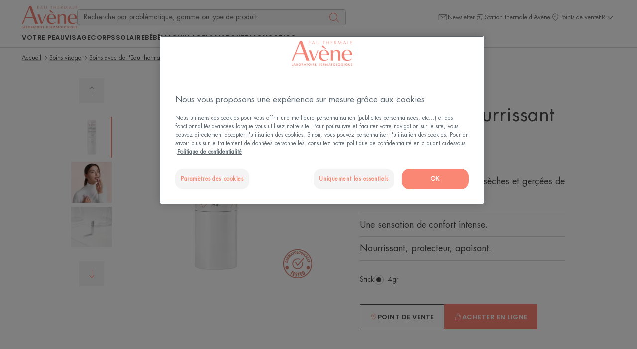

--- FILE ---
content_type: application/javascript
request_url: https://cdn.cookielaw.org/consent/c73246eb-43c0-4087-b2d4-bb22f31cff1a/OtAutoBlock.js
body_size: 2897
content:
(function(){function w(a){try{return JSON.parse(a)}catch(c){return[]}}function r(a){var c=[],b=[],e=function(d,h){if("string"!=typeof d||!d.trim())return{};for(var g={},f=0;f<h.length;f++){var k=h[f];if("CUSTOM_PATTERN"===k.ResourceMatchType){if(d.includes(k.Tag)){g=k;break}}else if("SYSTEM_PATTERN"===k.ResourceMatchType&&k.compiledRegex)try{if(k.compiledRegex.test(d)){g=k;break}}catch(E){console.warn("Invalid regex in blockList:",k.Tag,E)}else{if(k.Tag===d){g=k;break}var l=void 0,m=k.Tag;var F=(m=
-1!==m.indexOf("http:")?m.replace("http:",""):m.replace("https:",""),-1!==(l=m.indexOf("?"))?m.replace(m.substring(l),""):m);!d||-1===d.indexOf(F)&&-1===k.Tag.indexOf(d)||(g=k)}}return g}(a,G);return e.CategoryId&&(c=e.CategoryId),e.Vendor&&(b=e.Vendor.split(":")),!e.Tag&&H&&(b=c=function(d){var h=[],g=function(f){var k=document.createElement("a");return k.href=f,-1!==(f=k.hostname.split(".")).indexOf("www")||2<f.length?f.slice(1).join("."):k.hostname}(d);return h=x.some(function(f){return f===g})?
["C0004"]:h}(a)),{categoryIds:c,vsCatIds:b}}function y(a){return!a||!a.length||(a&&window.OptanonActiveGroups?a.every(function(c){return-1!==window.OptanonActiveGroups.indexOf(","+c+",")}):void 0)}function n(a,c){void 0===c&&(c=null);var b=window,e=b.OneTrust&&b.OneTrust.IsVendorServiceEnabled;b=e&&b.OneTrust.IsVendorServiceEnabled();return"Categories"===t||"All"===t&&e&&!b?y(a):("Vendors"===t||"All"===t&&e&&b)&&y(c)}function p(a){a=a.getAttribute("class")||"";return-1!==a.indexOf("optanon-category")||
-1!==a.indexOf("ot-vscat")}function q(a){return a.hasAttribute("data-ot-ignore")}function z(a,c,b){void 0===b&&(b=null);var e=a.join("-"),d=b&&b.join("-"),h=c.getAttribute("class")||"",g="",f=!1;a&&a.length&&-1===h.indexOf("optanon-category-"+e)&&(g=("optanon-category-"+e).trim(),f=!0);b&&b.length&&-1===h.indexOf("ot-vscat-"+d)&&(g+=" "+("ot-vscat-"+d).trim(),f=!0);f&&c.setAttribute("class",g+" "+h)}function A(a,c,b){void 0===b&&(b=null);var e;a=a.join("-");b=b&&b.join("-");return-1===c.indexOf("optanon-category-"+
a)&&(e=("optanon-category-"+a).trim()),-1===c.indexOf("ot-vscat-"+b)&&(e+=" "+("ot-vscat-"+b).trim()),e+" "+c}function B(a){var c,b=r((null==(b=a)?void 0:b.getAttribute("src"))||"");(b.categoryIds.length||b.vsCatIds.length)&&(z(b.categoryIds,a,b.vsCatIds),n(b.categoryIds,b.vsCatIds)||(a.type="text/plain"),a.addEventListener("beforescriptexecute",c=function(e){"text/plain"===a.getAttribute("type")&&e.preventDefault();a.removeEventListener("beforescriptexecute",c)}))}function C(a){var c=a.src||"",b=
r(c);(b.categoryIds.length||b.vsCatIds.length)&&(z(b.categoryIds,a,b.vsCatIds),n(b.categoryIds,b.vsCatIds)||(a.removeAttribute("src"),a.setAttribute("data-src",c)))}var v=function(){return(v=Object.assign||function(a){for(var c,b=1,e=arguments.length;b<e;b++)for(var d in c=arguments[b])Object.prototype.hasOwnProperty.call(c,d)&&(a[d]=c[d]);return a}).apply(this,arguments)},I=w('[{"Tag":"https://www.eau-thermale-avene.be/var/dfp/storage/images/_aliases/push_image_473x590/9/6/3/9/10929369-1-fre-FR/f72a8f520c06-av_tolerance_natsuko_295-2-1x1-png","CategoryId":["C0002","C0004"],"Vendor":null},{"Tag":"https://www.eau-thermale-avene.be/client_country/68435","CategoryId":["C0002"],"Vendor":null},{"Tag":"https://ct.pinterest.com/user/","CategoryId":["C0004"],"Vendor":null},{"Tag":"https://www.eau-thermale-avene.be/var/dfp/storage/images/9/3/1/6/8666139-33-fre-BE/82bdddf330da-eta-logo-png","CategoryId":["C0002","C0004"],"Vendor":null},{"Tag":"https://s.pinimg.com/ct/lib/main.f74ed22b.js","CategoryId":["C0004"],"Vendor":null},{"Tag":"https://www.eau-thermale-avene.be/check-crm-api-availability","CategoryId":["C0002","C0004"],"Vendor":null},{"Tag":"https://www.eau-thermale-avene.be/assets/build/dfp/eta/fonts/Poppins-Black.9f8a4a5f.woff2","CategoryId":["C0002","C0004"],"Vendor":null},{"Tag":"https://www.eau-thermale-avene.be/assets/build/dfp/eta/theme-avene-faq-js.364861fa.js","CategoryId":["C0002","C0004"],"Vendor":null},{"Tag":"https://interaction.eau-thermale-avene.be/20/B0B737EA-C3DF-4E92-BCBE-0B11FFC5C8D9/s200/v1.cfm","CategoryId":["C0002","C0004"],"Vendor":null},{"Tag":"https://www.eau-thermale-avene.be/check-api-availability","CategoryId":["C0002","C0004"],"Vendor":null},{"Tag":"https://www.eau-thermale-avene.be/var/dfp/storage/images/4/3/6/6/9766634-34-dut-BE/68fe5caefbc0-eta-logo-png","CategoryId":["C0002"],"Vendor":null},{"Tag":"https://region1.google-analytics.com/privacy-sandbox/register-conversion","CategoryId":["C0004"],"Vendor":null},{"Tag":"https://files.qualifio.com/static/common/js/jquery/1.11.3/jquery.min.js","CategoryId":["C0002","C0004"],"Vendor":null},{"Tag":"https://www.eau-thermale-avene.be/assets/build/dfp/eta/theme-avene-diag.bbf8f4fb.css","CategoryId":["C0002","C0004"],"Vendor":null},{"Tag":"https://s.pinimg.com/ct/lib/main.97c41ef3.js","CategoryId":["C0004"],"Vendor":null},{"Tag":"https://www.eau-thermale-avene.be/nl_be/theme/color","CategoryId":["C0002"],"Vendor":null},{"Tag":"https://www.eau-thermale-avene.be/assets/build/dfp/eta/550.115bdcbb.js","CategoryId":["C0002","C0004"],"Vendor":null},{"Tag":"https://cdnactor.myfeelback.com/actor/846b1f7c02fa236d3cfde74962aef3eb-3591/action","CategoryId":["C0002"],"Vendor":null},{"Tag":"https://www.eau-thermale-avene.be/assets/build/dfp/eta/fonts/futuralt-heavy.d97a6f65.woff2","CategoryId":["C0002","C0004"],"Vendor":null},{"Tag":"https://www.eau-thermale-avene.be/assets/build/dfp/eta/400.6e38ee29.js","CategoryId":["C0002","C0004"],"Vendor":null},{"Tag":"https://www.eau-thermale-avene.be/assets/build/dfp/eta/theme-avene-pdp.ff713181.css","CategoryId":["C0002","C0004"],"Vendor":null},{"Tag":"https://www.eau-thermale-avene.be/var/dfp/storage/images/_aliases/menu_image/5/7/6/0/710675-1-fre-FR/placeholder-208x120.png","CategoryId":["C0002","C0004"],"Vendor":null},{"Tag":"https://www.eau-thermale-avene.be/assets/build/dfp/eta/theme-avene-pdp-js.32c3fd4d.js","CategoryId":["C0002","C0004"],"Vendor":null},{"Tag":"https://www.eau-thermale-avene.be/assets/build/dfp/eta/fonts/FuturaLTPro-Heavy.ac69d4c0.woff2","CategoryId":["C0002","C0004"],"Vendor":null},{"Tag":"https://interaction.eau-thermale-avene.be/20/125E2B1A-D64F-4CEE-8D0F-09A416B1F11C/s200/v1.cfm","CategoryId":["C0002","C0004"],"Vendor":null},{"Tag":"https://s.pinimg.com/ct/core.js","CategoryId":["C0004"],"Vendor":null},{"Tag":"https://www.eau-thermale-avene.be/assets/build/dfp/eta/theme-avene.66cfeb81.css","CategoryId":["C0002","C0004"],"Vendor":null},{"Tag":"https://www.eau-thermale-avene.be/assets/build/dfp/eta/theme-avene-plp-js.c159cc46.js","CategoryId":["C0002","C0004"],"Vendor":null},{"Tag":"https://www.eau-thermale-avene.be/assets/build/dfp/eta/fonts/icomoon.efa170b3.woff","CategoryId":["C0002","C0004"],"Vendor":null},{"Tag":"https://ad.doubleclick.net/activity","CategoryId":["C0004"],"Vendor":null},{"Tag":"https://analytics.tiktok.com/i18n/pixel/static/main.MTZmOTQwMTEyMQ.js","CategoryId":["C0004"],"Vendor":null},{"Tag":"https://www.eau-thermale-avene.be/assets/build/dfp/eta/theme-avene-default-js.b417fe79.js","CategoryId":["C0002","C0004"],"Vendor":null},{"Tag":"https://td.doubleclick.net/td/fls/rul/activityi","CategoryId":["C0004"],"Vendor":null},{"Tag":"https://www.eau-thermale-avene.be/assets/build/dfp/eta/fonts/FuturaLTPro-Book.2b09e149.woff2","CategoryId":["C0002","C0004"],"Vendor":null},{"Tag":"https://www.eau-thermale-avene.be/assets/build/dfp/eta/751.320b675a.js","CategoryId":["C0002","C0004"],"Vendor":null},{"Tag":"https://10831069.fls.doubleclick.net/activityi","CategoryId":["C0004"],"Vendor":null},{"Tag":"https://www.eau-thermale-avene.be/theme/color","CategoryId":["C0002","C0004"],"Vendor":null},{"Tag":"https://www.eau-thermale-avene.be/assets/imgs/ETA/global/icon-title.png","CategoryId":["C0002","C0004"],"Vendor":null},{"Tag":"https://www.eau-thermale-avene.be/assets/build/dfp/eta/195.063e56fa.js","CategoryId":["C0002","C0004"],"Vendor":null},{"Tag":"https://files.qualifio.com/kit/qualp.2.min.js","CategoryId":["C0002","C0004"],"Vendor":null},{"Tag":"https://www.eau-thermale-avene.be/assets/build/dfp/eta/theme-avene-diag-js.ba701de7.js","CategoryId":["C0002","C0004"],"Vendor":null},{"Tag":"https://www.eau-thermale-avene.be/assets/build/dfp/eta/fonts/futuralt-book.aca5c277.woff2","CategoryId":["C0002","C0004"],"Vendor":null}]'),
H=JSON.parse("true"),G=function(){for(var a=0,c=0,b=arguments.length;c<b;c++)a+=arguments[c].length;a=Array(a);var e=0;for(c=0;c<b;c++)for(var d=arguments[c],h=0,g=d.length;h<g;h++,e++)a[e]=d[h];return a}(I||[],w("[]".replace(/\\/g,"\\\\")).map(function(a){var c,b=null;if("SYSTEM_PATTERN"===(null==(c=a)?void 0:c.ResourceMatchType)&&"string"==typeof(null==(c=a)?void 0:c.Tag)&&null!=(c=null==(c=a)?void 0:c.Tag)&&c.trim())try{b=new RegExp(a.Tag)}catch(e){console.warn('Invalid regex pattern: "'+a.Tag+
'"',e)}return v(v({},a),{compiledRegex:b})})||[]),t=JSON.parse('"Categories"'),x=(x="addthis.com addtoany.com adsrvr.org amazon-adsystem.com bing.com bounceexchange.com bouncex.net criteo.com criteo.net dailymotion.com doubleclick.net everesttech.net facebook.com facebook.net googleadservices.com googlesyndication.com krxd.net liadm.com linkedin.com outbrain.com rubiconproject.com sharethis.com taboola.com twitter.com vimeo.com yahoo.com youtube.com".split(" ")).filter(function(a){if("null"!==a&&
a.trim().length)return a}),u=["embed","iframe","img","script"],D=((new MutationObserver(function(a){Array.prototype.forEach.call(a,function(c){Array.prototype.forEach.call(c.addedNodes,function(e){1!==e.nodeType||-1===u.indexOf(e.tagName.toLowerCase())||p(e)||q(e)||("script"===e.tagName.toLowerCase()?B:C)(e)});var b=c.target;!c.attributeName||p(b)&&q(b)||("script"===b.nodeName.toLowerCase()?B(b):-1!==u.indexOf(c.target.nodeName.toLowerCase())&&C(b))})})).observe(document.documentElement,{childList:!0,
subtree:!0,attributes:!0,attributeFilter:["src"]}),document.createElement);document.createElement=function(){for(var a,c,b=[],e=0;e<arguments.length;e++)b[e]=arguments[e];return"script"===b[0].toLowerCase()||-1!==u.indexOf(b[0].toLowerCase())?(a=D.bind(document).apply(void 0,b),c=a.setAttribute.bind(a),Object.defineProperties(a,{src:{get:function(){try{return!/^(https?:|\/\/|file:|ftp:|data:|blob:)/i.test(a.getAttribute("src"))&&a.getAttribute("src")?(new URL(a.getAttribute("src"),document.baseURI)).href:
a.getAttribute("src")||""}catch(d){return a.getAttribute("src")||""}},set:function(d){var h=b[0],g,f,k,l="";l=r(l="string"==typeof d||d instanceof Object?d.toString():l);return f=h,k=a,!(g=l).categoryIds.length&&!g.vsCatIds.length||"script"!==f.toLowerCase()||p(k)||n(g.categoryIds,g.vsCatIds)||q(k)?(f=h,g=a,!(k=l).categoryIds.length||-1===u.indexOf(f.toLowerCase())||p(g)||n(k.categoryIds,k.vsCatIds)||q(g)?c("src",d):(a.removeAttribute("src"),c("data-src",d),(h=a.getAttribute("class"))||c("class",
A(l.categoryIds,h||"",l.vsCatIds)))):(c("type","text/plain"),c("src",d)),!0}},type:{get:function(){return a.getAttribute("type")||""},set:function(d){return g=c,f=r((h=a).src||""),g("type",!f.categoryIds.length&&!f.vsCatIds.length||p(h)||n(f.categoryIds,f.vsCatIds)||q(h)?d:"text/plain"),!0;var h,g,f}},class:{set:function(d){return g=c,!(f=r((h=a).src)).categoryIds.length&&!f.vsCatIds.length||p(h)||n(f.categoryIds,f.vsCatIds)||q(h)?g("class",d):g("class",A(f.categoryIds,d,f.vsCatIds)),!0;var h,g,f}}}),
a.setAttribute=function(d,h,g){"type"!==d&&"src"!==d||g?c(d,h):a[d]=h},a):D.bind(document).apply(void 0,b)}})();